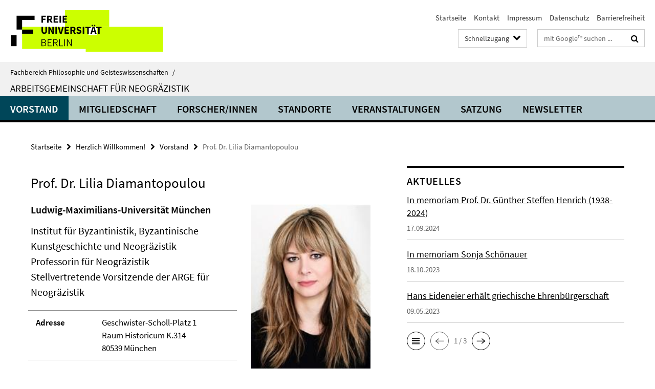

--- FILE ---
content_type: text/html; charset=utf-8
request_url: https://www.geisteswissenschaften.fu-berlin.de/v/arge_neograezistik/index.html?comp=navbar&irq=1&pm=0
body_size: 1391
content:
<!-- BEGIN Fragment default/26011920/navbar-wrapper/20815333/1609760449/?192437:1800 -->
<!-- BEGIN Fragment default/26011920/navbar/7fa70cd6b8d7965b0ea92e9db0d70782565d8e1f/?185438:86400 -->
<nav class="main-nav-container no-print nocontent" style="display: none;"><div class="container main-nav-container-inner"><div class="main-nav-scroll-buttons" style="display:none"><div id="main-nav-btn-scroll-left" role="button"><div class="fa fa-angle-left"></div></div><div id="main-nav-btn-scroll-right" role="button"><div class="fa fa-angle-right"></div></div></div><div class="main-nav-toggle"><span class="main-nav-toggle-text">Menü</span><span class="main-nav-toggle-icon"><span class="line"></span><span class="line"></span><span class="line"></span></span></div><ul class="main-nav level-1" id="fub-main-nav"><li class="main-nav-item level-1 has-children" data-index="0" data-menu-item-path="/v/arge_neograezistik/vorstand" data-menu-shortened="0" id="main-nav-item-vorstand"><a class="main-nav-item-link level-1" href="/v/arge_neograezistik/vorstand/index.html">Vorstand</a><div class="icon-has-children"><div class="fa fa-angle-right"></div><div class="fa fa-angle-down"></div><div class="fa fa-angle-up"></div></div><div class="container main-nav-parent level-2" style="display:none"><a class="main-nav-item-link level-1" href="/v/arge_neograezistik/vorstand/index.html"><span>Zur Übersichtsseite Vorstand</span></a></div><ul class="main-nav level-2"><li class="main-nav-item level-2 " data-menu-item-path="/v/arge_neograezistik/vorstand/moennig"><a class="main-nav-item-link level-2" href="/v/arge_neograezistik/vorstand/moennig/index.html">Prof. Dr. Ulrich Moennig</a></li><li class="main-nav-item level-2 " data-menu-item-path="/v/arge_neograezistik/vorstand/diamantopoulou"><a class="main-nav-item-link level-2" href="/v/arge_neograezistik/vorstand/diamantopoulou/index.html">Prof. Dr. Lilia Diamantopoulou</a></li><li class="main-nav-item level-2 " data-menu-item-path="/v/arge_neograezistik/vorstand/soethaert"><a class="main-nav-item-link level-2" href="/v/arge_neograezistik/vorstand/soethaert/index.html">Dr. Bart Soethaert</a></li></ul></li><li class="main-nav-item level-1" data-index="1" data-menu-item-path="/v/arge_neograezistik/mitgliedschaft" data-menu-shortened="0" id="main-nav-item-mitgliedschaft"><a class="main-nav-item-link level-1" href="/v/arge_neograezistik/mitgliedschaft/index.html">Mitgliedschaft</a></li><li class="main-nav-item level-1" data-index="2" data-menu-item-path="/v/arge_neograezistik/mitglieder" data-menu-shortened="0" id="main-nav-item-mitglieder"><a class="main-nav-item-link level-1" href="/v/arge_neograezistik/mitglieder/index.html">Forscher/innen</a></li><li class="main-nav-item level-1 has-children" data-index="3" data-menu-item-path="/v/arge_neograezistik/standorte" data-menu-shortened="0" id="main-nav-item-standorte"><a class="main-nav-item-link level-1" href="/v/arge_neograezistik/standorte/index.html">Standorte</a><div class="icon-has-children"><div class="fa fa-angle-right"></div><div class="fa fa-angle-down"></div><div class="fa fa-angle-up"></div></div><div class="container main-nav-parent level-2" style="display:none"><a class="main-nav-item-link level-1" href="/v/arge_neograezistik/standorte/index.html"><span>Zur Übersichtsseite Standorte</span></a></div><ul class="main-nav level-2"><li class="main-nav-item level-2 " data-menu-item-path="/v/arge_neograezistik/standorte/berlin"><a class="main-nav-item-link level-2" href="/v/arge_neograezistik/standorte/berlin/index.html">Freie Universität Berlin</a></li><li class="main-nav-item level-2 " data-menu-item-path="/v/arge_neograezistik/standorte/bonn"><a class="main-nav-item-link level-2" href="/v/arge_neograezistik/standorte/bonn/index.html">Universität Bonn</a></li><li class="main-nav-item level-2 " data-menu-item-path="/v/arge_neograezistik/standorte/hamburg"><a class="main-nav-item-link level-2" href="/v/arge_neograezistik/standorte/hamburg/index.html">Universität Hamburg</a></li><li class="main-nav-item level-2 " data-menu-item-path="/v/arge_neograezistik/standorte/koeln"><a class="main-nav-item-link level-2" href="/v/arge_neograezistik/standorte/koeln/index.html">Universität zu Köln</a></li><li class="main-nav-item level-2 " data-menu-item-path="/v/arge_neograezistik/standorte/leipzig"><a class="main-nav-item-link level-2" href="/v/arge_neograezistik/standorte/leipzig/index.html">Universität Leipzig</a></li><li class="main-nav-item level-2 " data-menu-item-path="/v/arge_neograezistik/standorte/mainz"><a class="main-nav-item-link level-2" href="/v/arge_neograezistik/standorte/mainz/index.html">Johannes Gutenberg-Universität Mainz</a></li><li class="main-nav-item level-2 " data-menu-item-path="/v/arge_neograezistik/standorte/muenchen"><a class="main-nav-item-link level-2" href="/v/arge_neograezistik/standorte/muenchen/index.html">Ludwig-Maximilians-Universität München</a></li></ul></li><li class="main-nav-item level-1" data-index="4" data-menu-item-path="/v/arge_neograezistik/veranstaltungschronik" data-menu-shortened="0" id="main-nav-item-veranstaltungschronik"><a class="main-nav-item-link level-1" href="/v/arge_neograezistik/veranstaltungschronik/index.html">Veranstaltungen</a></li><li class="main-nav-item level-1" data-index="5" data-menu-item-path="/v/arge_neograezistik/satzung" data-menu-shortened="0" id="main-nav-item-satzung"><a class="main-nav-item-link level-1" href="/v/arge_neograezistik/satzung/index.html">Satzung</a></li><li class="main-nav-item level-1" data-index="6" data-menu-item-path="/v/arge_neograezistik/newsletter" data-menu-shortened="0" id="main-nav-item-newsletter"><a class="main-nav-item-link level-1" href="/v/arge_neograezistik/newsletter/index.html">Newsletter</a></li></ul></div><div class="main-nav-flyout-global"><div class="container"></div><button id="main-nav-btn-flyout-close" type="button"><div id="main-nav-btn-flyout-close-container"><i class="fa fa-angle-up"></i></div></button></div></nav><script type="text/javascript">$(document).ready(function () { Luise.Navigation.init(); });</script><!-- END Fragment default/26011920/navbar/7fa70cd6b8d7965b0ea92e9db0d70782565d8e1f/?185438:86400 -->
<!-- END Fragment default/26011920/navbar-wrapper/20815333/1609760449/?192437:1800 -->


--- FILE ---
content_type: text/html; charset=utf-8
request_url: https://www.geisteswissenschaften.fu-berlin.de/v/arge_neograezistik/news/index.html?irq=1&page=1
body_size: 969
content:
<!-- BEGIN Fragment default/26011920/news-box-wrapper/1/20815469/1361065078/?185630:113 -->
<!-- BEGIN Fragment default/26011920/news-box/1/1e615e928b312e351c1057b5e86838a444976c48/?195437:3600 -->
<a href="/v/arge_neograezistik/news/mnimi-guenther-steffen-henrich.html"><div class="box-news-list-v1-element"><p class="box-news-list-v1-title"><span>In memoriam Prof. Dr. Günther Steffen Henrich (1938-2024)</span></p><p class="box-news-list-v1-date">17.09.2024</p></div></a><a href="/v/arge_neograezistik/news/mnimi-sonja-schoenauer.html"><div class="box-news-list-v1-element"><p class="box-news-list-v1-title"><span>In memoriam Sonja Schönauer</span></p><p class="box-news-list-v1-date">18.10.2023</p></div></a><a href="/v/arge_neograezistik/news/hans-eideneier-ehrenbuergerschaft.html"><div class="box-news-list-v1-element"><p class="box-news-list-v1-title"><span>Hans Eideneier erhält griechische Ehrenbürgerschaft</span></p><p class="box-news-list-v1-date">09.05.2023</p></div></a><div class="cms-box-prev-next-nav box-news-list-v1-nav"><a class="cms-box-prev-next-nav-overview box-news-list-v1-nav-overview" href="/v/arge_neograezistik/news/index.html" rel="contents" role="button" title="Übersicht Aktuelles"><span class="icon-cds icon-cds-overview"></span></a><span class="cms-box-prev-next-nav-arrow-prev disabled box-news-list-v1-nav-arrow-prev" title="zurück blättern"><span class="icon-cds icon-cds-arrow-prev disabled"></span></span><span class="cms-box-prev-next-nav-pagination box-news-list-v1-pagination" title="Seite 1 von insgesamt 3 Seiten"> 1 / 3 </span><span class="cms-box-prev-next-nav-arrow-next box-news-list-v1-nav-arrow-next" data-ajax-url="/v/arge_neograezistik/news/index.html?irq=1&amp;page=2" onclick="Luise.AjaxBoxNavigation.onClick(event, this)" rel="next" role="button" title="weiter blättern"><span class="icon-cds icon-cds-arrow-next"></span></span></div><!-- END Fragment default/26011920/news-box/1/1e615e928b312e351c1057b5e86838a444976c48/?195437:3600 -->
<!-- END Fragment default/26011920/news-box-wrapper/1/20815469/1361065078/?185630:113 -->


--- FILE ---
content_type: text/html; charset=utf-8
request_url: https://www.geisteswissenschaften.fu-berlin.de/v/arge_neograezistik/veranstaltungschronik/index.html?irq=1&page=1
body_size: 332
content:
<!-- BEGIN Fragment default/26011920/events-wrapper/1//20815554/1488973729/?185536:59 -->
<!-- BEGIN Fragment default/26011920/events/1/5a7a5770893f84a3fcf22ef49e33651f45c998e4/20815554/1488973729/?195437:3600 -->
<!-- BEGIN Fragment default/26011920/events-box-wrapper/1/20815554/1488973729/?185536:59 -->
<!-- BEGIN Fragment default/26011920/events-box/solr/1/5a7a5770893f84a3fcf22ef49e33651f45c998e4/20815554/1488973729/?195437:3600 -->
<p>keine aktuellen Termine</p><a class="box-event-list-v1-link-all" href="/v/arge_neograezistik/veranstaltungschronik/index.html"><i class="fa fa-chevron-right"></i>Übersicht</a><!-- END Fragment default/26011920/events-box/solr/1/5a7a5770893f84a3fcf22ef49e33651f45c998e4/20815554/1488973729/?195437:3600 -->
<!-- END Fragment default/26011920/events-box-wrapper/1/20815554/1488973729/?185536:59 -->
<!-- END Fragment default/26011920/events/1/5a7a5770893f84a3fcf22ef49e33651f45c998e4/20815554/1488973729/?195437:3600 -->
<!-- END Fragment default/26011920/events-wrapper/1//20815554/1488973729/?185536:59 -->
